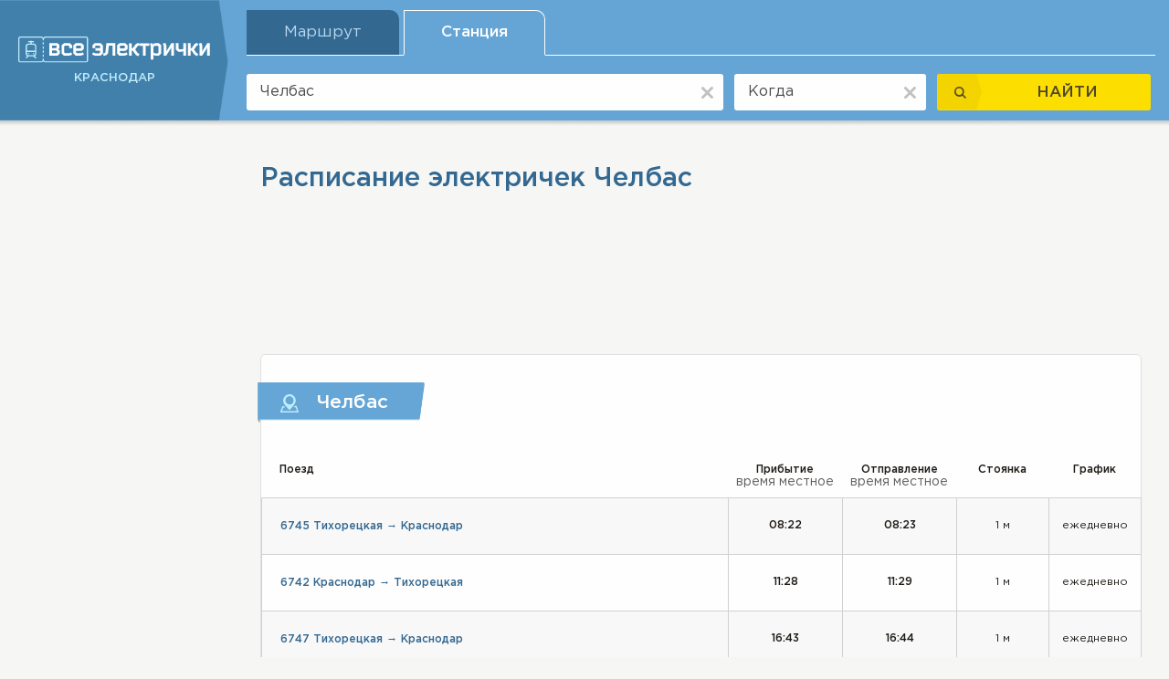

--- FILE ---
content_type: text/html; charset=UTF-8
request_url: http://krasnodar.elektrichki.net/raspisanie/chelbas/
body_size: 6204
content:
<!DOCTYPE html><html lang="ru">
    <head>          
        <meta http-equiv="Content-Type" content="text/html;charset=utf-8" >
<meta name="description" content="Расписание электричек Челбас, время отправления и прибытия" >
<meta name="keywords" content="расписание, электрички, Челбас" >        <title>Расписание электричек Челбас</title>   
        <meta name="viewport" content="width=device-width, initial-scale=1, user-scalable=no, shrink-to-fit=no">        
        <link rel="stylesheet" href="/font/gothampro/stylesheet.css" />
        <link type="text/css" rel="stylesheet"  href="/css/bootstrap.min.css" />
        <link type="text/css" rel="stylesheet"  href="/css/bootstrap-datepicker.min.css" />
        <link type="text/css" rel="stylesheet"  href="/css/jquery-ui.min.css" />       
        <link href="/css/bbc_css.css" media="screen" rel="stylesheet" type="text/css" >        <link type="text/css" rel="stylesheet"  href="/css/settings_1.css" />
        <link type="text/css" rel="stylesheet"  href="/css/style_1.css" />        

        <link href="/images/favicon_1.ico" rel="shortcut icon">                      
        <script type="text/javascript">
            baseUrl = "";
        </script>                  
        	       
        <link type="text/css" rel="stylesheet"  href="/css/cookit.min.css" />
        <script async src="https://pagead2.googlesyndication.com/pagead/js/adsbygoogle.js?client=ca-pub-2699092963652425"
     crossorigin="anonymous"></script>
    </head>
    <body>            
        <div class="body">  
            <div class="body_div  ">
                
<div class="body_div_t ">
	<header id="myHeader" class="myHeader myHeader_main">
		<div class="header_cont d-flex align-items-center">
		
			<a href="/" class="header_cont_a d-flex flex-column align-items-start justify-content-start">
				<img alt="Расписание электричек elektrichki.net" src="/images/svg/logo_1.svg"/>
				<span class="trans">
					Краснодар				</span>
			</a>
                        			<!--<a class="myHeader_col_a" data-toggle="collapse" href="#myHeader_col" role="button" aria-expanded="" aria-controls="myHeader_col">
				<img class="myHeader_col_a_img1" src="/images/svg/myHeader_col_a_img.svg" alt="">
				<span class="trans myHeader_col_a_span1">
					ПОИСК
				</span>
				<img class="myHeader_col_a_img2" src="/images/svg/header_item_a_clear_img2.svg" alt="">
				<span class="trans myHeader_col_a_span2">
					закрыть
				</span>
			</a>-->
                        
			<div id="myHeader_col" class="header_cont_r collapse "><ul id="header_tab" class="nav nav-tabs" role="tablist"><li class="nav-item"><a class=" nav-link" id="header_tab1-tab" data-toggle="tab" href="#header_tab1" role="tab" aria-controls="header_tab1" aria-selected="true">Маршрут</a></li><li class="nav-item"><a class="nav-link active" id="header_tab2-tab" data-toggle="tab" href="#header_tab2" role="tab" aria-controls="header_tab2" aria-selected="false">Станция</a></li></ul><div class="tab-content" id="myTabContent">
<div class="tab-pane fade" id="header_tab1" role="tabpanel" aria-labelledby="header_tab1-tab">
	<form id="route_form" method="post" action="/route_search/" autocomplete="on">
		<div class="header_body d-flex align-items-center" id="search_dir">
			<div class="header_item header_item1">
				<input type="text" placeholder="откуда" value ="" class="header_i" id="dir_search_station1_input" name="src_place">
				<a href="#" class="header_item_a_clear">
					<img src="/images/svg/header_item_a_clear_img.svg" alt="">
				</a>                               
			</div>
		
			<div class="header_item header_item2">
				<a href="#" class="header_item_a_between">
					<img src="/images/svg/header_item_a_between.svg" alt="">
				</a>
			</div>
		
			<div class="header_item header_item3">
				<input type="text" placeholder="куда" value ="" class="header_i" name="dst_place">
				<a href="#" class="header_item_a_clear">
					<img src="/images/svg/header_item_a_clear_img.svg" alt="">
				</a>                             
			</div>
		
			<div class="header_item header_item4">
				<input readonly="" type="text" placeholder="когда" value ="" class="header_i" name="date" id="dir_search_date_input">
				<a href="#" class="header_item_a_clear">
					<img src="/images/svg/header_item_a_clear_img.svg" alt="">
				</a>                               
				<div class="header_item4_div"></div>
			</div>

			<div class="header_item header_item5">
				<button type="submit" class="header_b d-flex align-items-center" name="dir_search_submit" id="dir_search_submit">
					<span class="header_b_l d-flex align-items-center justify-content-center">
						<img src="/images/svg/header_b_l.svg" alt="">
					</span>
					<span class="header_b_r">
						НАЙТИ
					</span>	
				</button>
			</div>	
		</div>
	</form>
</div>
<div class="tab-pane fade show active" id="header_tab2" role="tabpanel" aria-labelledby="header_tab2-tab">
<form id="place_form" method="post" action="/place_search/">
  <div class="header_body d-flex align-items-center">
	
	<div class="header_item header_item1">
		<input type="text" placeholder="Где" value ="Челбас" class="header_i" name="src_place">
		<a href="#" class="header_item_a_clear">
			<img src="/images/svg/header_item_a_clear_img.svg" alt="">
		</a>               
	</div>
	
	<div class="header_item header_item4">
		<input type="text" readonly=""  placeholder="Когда" value ="" class="header_i" name="date">
		<a href="#" class="header_item_a_clear">
			<img src="/images/svg/header_item_a_clear_img.svg" alt="">
		</a>                
		<div class="header_item4_div"></div>
	</div>

	
	<div class="header_item header_item5">
		<button class="header_b d-flex align-items-center">
			<span class="header_b_l d-flex align-items-center justify-content-center">
				<img src="/images/svg/header_b_l.svg" alt="">
			</span>
			<span class="header_b_r">
				НАЙТИ
			</span>
		</button>
	</div>
	
  </div>
</form>
</div>
<div class="tab-pane fade" id="header_tab3" role="tabpanel" aria-labelledby="header_tab3-tab">
<form id="blablacar_form" method="post" action="/blablacar_search/">
  <div class="header_body d-flex align-items-center">
	
	<div class="header_item header_item1">
		<input type="text" placeholder="Откуда" class="header_i" name="blablacar_src_place">
		<a href="#" class="header_item_a_clear">
			<img src="/images/svg/header_item_a_clear_img.svg" alt="">
		</a>
	</div>    
	
	<div class="header_item header_item2">
		<a href="#" class="header_item_a_between">
			<img src="/images/svg/header_item_a_between.svg" alt="">
		</a>
	</div>
	
	<div class="header_item header_item3">
		<input type="text" placeholder="Куда" class="header_i" name="blablacar_dst_place">
		<a href="#" class="header_item_a_clear">
			<img src="/images/svg/header_item_a_clear_img.svg" alt="">
		</a>
	</div>	

	<div class="header_item header_item4">
		<input type="text" readonly="" placeholder="Когда" class="header_i" name="blablacar_date">
		<a href="#" class="header_item_a_clear">
			<img src="/images/svg/header_item_a_clear_img.svg" alt="">
		</a>
		<div class="header_item4_div"></div>
	</div>	
		
	
	<div class="header_item header_item5">
		<button class="header_b d-flex align-items-center">
			<span class="header_b_l d-flex align-items-center justify-content-center">
				<img src="/images/svg/header_b_l.svg" alt="">
			</span>
			<span class="header_b_r">
				НАЙТИ
			</span>
		</button>
	</div>
	
  </div>
</form>
</div></div></div>		</div>
	</header>
</div>                
                <div id="transform">
                    <section class="sec_1 sec_2">
                        <div class="container-fluid">
                            <div class="sec_1_cont d-flex align-items-start justify-content-between">
                                <div class="sec_1_cont_l"> 
	<div class="sec_1_cont_l_rec_1">
		<div class="sec_1_cont_l_rec_1_a2">
                                                     <script async src="//pagead2.googlesyndication.com/pagead/js/adsbygoogle.js"></script>
                                <!-- Электрички адаптивный 5 -->
                                <ins class="adsbygoogle"
                                     style="display:block"
                                     data-ad-client="ca-pub-2699092963652425"
                                     data-ad-slot="2672256720"
                                     data-ad-format="auto"
                                     data-full-width-responsive="true"></ins>
                                <script>
                                (adsbygoogle = window.adsbygoogle || []).push({});
                                </script>
                
		</div>            
	</div>
	<div class="sec_2_l">
		
<div class="sec_2_l_item sec_2_l_item1">
	<a class="sec_2_l_item1_a" data-toggle="collapse" href="#sec_2_l_item1_col" role="button" aria-expanded="true" aria-controls="sec_2_l_item1_col">
		<img src="/images/svg/sec_1_cont_c_item_t_img3_1.svg" alt="">
		<span>
			Информация об электричках по станции
		</span>
	</a>
	<div class="collapse show" id="sec_2_l_item1_col">
		<div class="sec_2_l_item_body">
			<h2 class="sec_2_l_item1_h2">
				Челбас			</h2>
			
			<table class="sec_2_l_item1_table">
				<tr>
					<td>всего электричек найдено:</td>
					<td>4</td>
				</tr>
				<tr>
					<td>из них курсирует ежедневно:</td>
					<td>4</td>
				</tr>
			</table>

					</div>
	</div>
</div><div class="sec_2_l_item sec_2_l_item2">
	<a class="sec_2_l_item2_a" data-toggle="collapse" href="#sec_2_l_item2_col" role="button" aria-expanded="false" aria-controls="sec_2_l_item2_col">
		Маршруты к крупнейшим станциям
	</a>
	
	<div class="collapse" id="sec_2_l_item2_col">
		<div class="sec_2_l_item_body">
			<ul class="sec_2_l_item2_ul">
				<li><a href="/raspisanie/chelbas/krasnodar/" title="Расписание электричек Челбас - Краснодар">Челбас - Краснодар</a></li>			</ul>
		</div>
	</div>
</div><div class="sec_2_l_item sec_2_l_item2">
	<a class="sec_2_l_item2_a" data-toggle="collapse" href="#sec_2_l_item2_col2" role="button" aria-expanded="false" aria-controls="sec_2_l_item2_col2">
		Другие важные направления
	</a>
	<div class="collapse" id="sec_2_l_item2_col2">
		<div class="sec_2_l_item_body">
			<ul class="sec_2_l_item2_ul">    
								  
				<li>
					<a href="/raspisanie/chelbas/tihoretskaya/" title="Расписание электричек Челбас - Тихорецкая">Челбас - Тихорецкая</a>
				</li>  
							</ul>
		</div>
	</div>
</div><div class="sec_2_l_item sec_2_l_item2">
	<a class="sec_2_l_item2_a" data-toggle="collapse" href="#sec_2_l_item2_col4" role="button" aria-expanded="false" aria-controls="sec_2_l_item2_col4">
		Популярные рейсы по ст. Челбас
	</a>

	<div class="collapse" id="sec_2_l_item2_col4">
		<div class="sec_2_l_item_body">
			<ul class="sec_2_l_item2_ul">
				<li><a href="/raspisanie/krasnodar/tihoretskaya/" title="Расписание электричек Краснодар - Тихорецкая">Краснодар → Тихорецкая</a></li><li><a href="/raspisanie/tihoretskaya/krasnodar/" title="Расписание электричек Тихорецкая - Краснодар">Тихорецкая → Краснодар</a></li>    
			</ul>  
		</div>
	</div>
</div><div id ="region_popular_routes" class="sec_2_l_item sec_2_l_item2">
	<a class="sec_2_l_item2_a" data-toggle="collapse" href="#sec_2_l_item2_col3" role="button" aria-expanded="false" aria-controls="sec_2_l_item2_col3">
		Популярные маршруты электричек региона	</a>
	
	<div class="collapse" id="sec_2_l_item2_col3">
		<div class="sec_2_l_item_body">
			<ul class="sec_2_l_item2_ul">
				<li><a href="/raspisanie/krasnodar/timashevskaya/" title="Расписание электричек Краснодар - Тимашевская">Краснодар → Тимашевская</a></li><li><a href="/raspisanie/novorossijsk/krasnodar/" title="Расписание электричек Новороссийск - Краснодар">Новороссийск → Краснодар</a></li>			</ul>
		</div>
	</div>
</div>

   
<a href="/kak-doehat/chelbas/" class="sec_2_l_a d-flex align-items-center">
	<img src="/images/svg/sec_2_l_a_img_1.svg" alt="">
	<span>
		Как доехать до станции Челбас
	</span>	
</a>


	</div>
	<div class="sec_1_cont_l_rec_2">
		<div class="sec_1_cont_l_rec_2_a">
                                                    <script async src="//pagead2.googlesyndication.com/pagead/js/adsbygoogle.js"></script>
                                <!-- Электрички адаптивный 6 -->
                                <ins class="adsbygoogle"
                                     style="display:block"
                                     data-ad-client="ca-pub-2699092963652425"
                                     data-ad-slot="9976031677"
                                     data-ad-format="auto"
                                     data-full-width-responsive="true"></ins>
                                <script>
                                (adsbygoogle = window.adsbygoogle || []).push({});
                                </script>            
                
		</div>
	</div>
        <div class="sec_1_cont_l_last">
        <h2 class="sec_1_cont_l_last_h2">
            Понравился сервис?
        </h2>
        <p class="sec_1_cont_l_last_p">
            Расскажите о нас друзьям!
        </p>
        <div class="sec_1_cont_l_last_div">
            <script type="text/javascript">(function() {
              if (window.pluso)if (typeof window.pluso.start == "function") return;
              if (window.ifpluso==undefined) { window.ifpluso = 1;
                var d = document, s = d.createElement('script'), g = 'getElementsByTagName';
                s.type = 'text/javascript'; s.charset='UTF-8'; s.async = true;
                s.src = ('https:' == window.location.protocol ? 'https' : 'http')  + '://share.pluso.ru/pluso-like.js';
                var h=d[g]('body')[0];
                h.appendChild(s);
            }})();</script>
            <div class="pluso" data-background="transparent" data-options="big,square,line,horizontal,nocounter,theme=06" data-services="vkontakte,odnoklassniki,facebook,twitter,google,moimir"></div>
        </div>
    </div>
</div>                                                          
<!--<\\?php echo $this->render("_search_area.phtml"); ?>-->        
<!--<\\?php echo $this->render("_breadcrumbs.phtml"); ?>-->

<!--- blablacar code start-->
<!--- blablacar code end-->

<div class="sec_1_cont_c sec_2_cont_c">
  <div class="sec_2_cont_c_t">
	<div class="rec_4">
		<div class="rec_4_a">
			                                <script async src="//pagead2.googlesyndication.com/pagead/js/adsbygoogle.js"></script>
                                <!-- Горизонтальный электрички 2 -->
                                <ins class="adsbygoogle"
                                     style="display:inline-block;width:728px;height:90px"
                                     data-ad-client="ca-pub-2699092963652425"
                                     data-ad-slot="2848942794"></ins>
                                <script>
                                (adsbygoogle = window.adsbygoogle || []).push({});
                                </script>
            
		</div>
	</div>
	<div class="sec_2_cont_c_t_div d-flex align-items-center">
		<img src="/images/svg/sec_2_cont_c_t_div_img.svg" alt="">
		<p class="sec_2_cont_c_t_div_r font_15">
			Расписание электричек станции Челбас, размещенное на сайте, может не содержать текущих изменений. Уточняйте расписание в справочной службе вокзала.
		</p>
	</div>
	<div class="sec_2_cont_c_t_div2">
					<h2 class="zag">Электрички по станции Челбас</h2>
				<p class="sec_2_cont_c_t_div2_p font_15">
			В данный момент расписание электричек станции Челбас содержит 4 электропоездов(пригородных поездов): из них 4 рейсов ежедневно отправляются со станции Челбас и 0 рейсов только по некоторым дням. <a href="/raspisanie/">Краснодар</a>, <a href="/raspisanie/tihoretskaya/">Тихорецкая</a> - основные населенные пункты, откуда прибывают электрички в 11:28, 08:22 соответственно. Отсюда по расписанию электрички отправляются по таким направлениям, как <a href="/raspisanie/chelbas/tihoretskaya/">Челбас - Тихорецкая</a>, <a href="/raspisanie/chelbas/krasnodar/">Челбас - Краснодар</a>, выезжающие соответственно в 11:29, 08:23.  В среднем в расписании на станции Челбас интервал между электричками составляет 237 минут для прибывающих электропоездов и 237 минут для отправляющихся.		</p>
	</div>
  </div>  

<div class="sec_2_cont_c_b">
	<div class="sec_1_cont_l_rec_1">
		<div class="sec_1_cont_l_rec_1_a2">
                        
		</div>
	</div>	        
    
		
	<h1 class="zag">
		Расписание электричек Челбас	</h1>

    <div class="rec_4">
        <div class="rec_4_a">
                                            <script async src="//pagead2.googlesyndication.com/pagead/js/adsbygoogle.js"></script>
                                <!-- Горизонтальный электрички -->
                                <ins class="adsbygoogle"
                                     style="display:inline-block;width:728px;height:90px"
                                     data-ad-client="ca-pub-2699092963652425"
                                     data-ad-slot="4219251597"></ins>
                                <script>
                                (adsbygoogle = window.adsbygoogle || []).push({});
                                </script>
                    </div>
    </div> 
<div class="sec_1_cont_c_item sec_2_cont_c_item">

	<div class="sec_1_cont_c_item_t">
		<img src="/images/svg/sec_1_cont_c_item_t_img1_1.svg" alt="">
		<h2>
			Челбас		</h2>
	</div>

	<div class="sec_1_cont_c_item_body">
            		<table class="sec_2_cont_c_table" id="maintable_shell">
		  <tr>
			<th>Поезд</th>						
			<th>
				Прибытие
				<span>время местное</span>
			</th>
			<th>
				Отправление
				<span>время местное</span>
			</th>
			<th>Стоянка</th>
			<th>График</th>
		  </tr>					
		  <tr>
	<td>
            <a href="http://elektrichki.net/raspisanie/tihoretskaya~krasnodar-1~6745/">
                    6745 Тихорецкая → Краснодар            </a>
	</td>						
	<td>
            08:22	</td>
	<td>
            08:23	</td>
	<td>
            1 м 	</td>
	<td>
            ежедневно		
	</td>
</tr>							
<tr>
	<td>
            <a href="http://elektrichki.net/raspisanie/krasnodar-1~tihoretskaya~6742/">
                    6742 Краснодар → Тихорецкая            </a>
	</td>						
	<td>
            11:28	</td>
	<td>
            11:29	</td>
	<td>
            1 м 	</td>
	<td>
            ежедневно		
	</td>
</tr>							
<tr>
	<td>
            <a href="http://elektrichki.net/raspisanie/tihoretskaya~krasnodar-1~6747/">
                    6747 Тихорецкая → Краснодар            </a>
	</td>						
	<td>
            16:43	</td>
	<td>
            16:44	</td>
	<td>
            1 м 	</td>
	<td>
            ежедневно		
	</td>
</tr>							
<tr>
	<td>
            <a href="http://elektrichki.net/raspisanie/krasnodar-1~tihoretskaya~6744/">
                    6744 Краснодар → Тихорецкая            </a>
	</td>						
	<td>
            20:14	</td>
	<td>
            20:15	</td>
	<td>
            1 м 	</td>
	<td>
            ежедневно		
	</td>
</tr>							
		</table>
                	</div>        
</div>
</div>  


<!--- blablacar start end-->
<input type="hidden" id="start_full" value="Челбас"/>
<input type="hidden" id="start_short" value="Челбас"/>
<input type="hidden" id="start_country" value="Россия"/>
<!--- blablacar code end-->
</div>                                <div class="sec_1_cont_r"> 
	<div class="sec_1_cont_l_rec_3">
		<div class="sec_1_cont_l_rec_3_a2">
			                                <script async src="//pagead2.googlesyndication.com/pagead/js/adsbygoogle.js"></script>
                                <!-- Электрички адаптивный -->
                                <ins class="adsbygoogle"
                                     style="display:block"
                                     data-ad-client="ca-pub-2699092963652425"
                                     data-ad-slot="9592888292"
                                     data-ad-format="auto"
                                     data-full-width-responsive="true"></ins>
                                <script>
                                (adsbygoogle = window.adsbygoogle || []).push({});
                                </script>            
            		</div>		
	</div>
	<div class="sec_1_cont_l_rec_3">
		<div class="sec_1_cont_l_rec_3_a2">
                                                    <script async src="//pagead2.googlesyndication.com/pagead/js/adsbygoogle.js"></script>
                                <!-- Электрички адаптивный 2 -->
                                <ins class="adsbygoogle"
                                     style="display:block"
                                     data-ad-client="ca-pub-2699092963652425"
                                     data-ad-slot="5379624197"
                                     data-ad-format="auto"
                                     data-full-width-responsive="true"></ins>
                                <script>
                                (adsbygoogle = window.adsbygoogle || []).push({});
                                </script>            
            		</div>
	</div>
	<div class="sec_1_cont_l_rec_3">
		<div class="sec_1_cont_l_rec_3_a2">
                                		</div>
	</div>						
</div>                            </div>
                        </div>
                    </section>
                    <footer>
	<div class="container-fluid">
		<div class="footer_cont d-flex align-items-center justify-content-between">
			<div class="footer_cont_l d-flex align-items-center justify-content-between">
				<a href="/" class="footer_cont_l_a">
					<img src="/images/svg/footer_logo_1.png" alt="">
				</a>
				<p class="footer_cont_l_p">
					Все поезда - Расписания и маршруты.  © 2018. Все права защищены.
				</p>
			</div>
			<a href="http://elektrichki.net/kontakty/" rel="nofollow" class="footer_cont_r d-flex align-items-center">
				<img src="/images/svg/footer_cont_r_img.svg" alt="">				
				<span class="trans">
					ОБРАТНАЯ СВЯЗЬ
				</span>
			</a>
		</div>
	</div>
	  	    <!--LiveInternet counter--><script type="text/javascript"><!--
    document.write("<img src='//counter.yadro.ru/hit?t44.6;r"+
    escape(document.referrer)+((typeof(screen)=="undefined")?"":
    ";s"+screen.width+"*"+screen.height+"*"+(screen.colorDepth?
    screen.colorDepth:screen.pixelDepth))+";u"+escape(document.URL)+
    ";"+Math.random()+
    "' alt='' title='LiveInternet' "+
    "border='0' width='31' height='31'>")
//--></script><!--/LiveInternet-->
    <!-- Yandex.Metrika counter -->
<script type="text/javascript">
(function (d, w, c) {
    (w[c] = w[c] || []).push(function() {
        try {
            w.yaCounter21345376 = new Ya.Metrika({id:21345376,
                    accurateTrackBounce:true});
        } catch(e) { }
    });

    var n = d.getElementsByTagName("script")[0],
        s = d.createElement("script"),
        f = function () { n.parentNode.insertBefore(s, n); };
    s.type = "text/javascript";
    s.async = true;
    s.src = (d.location.protocol == "https:" ? "https:" : "http:") + "//mc.yandex.ru/metrika/watch.js";

    if (w.opera == "[object Opera]") {
        d.addEventListener("DOMContentLoaded", f, false);
    } else { f(); }
})(document, window, "yandex_metrika_callbacks");
</script>
<noscript><div><img src="//mc.yandex.ru/watch/21345376" style="position:absolute; left:-9999px;" alt="" /></div></noscript>
<script>
  (function(i,s,o,g,r,a,m){i['GoogleAnalyticsObject']=r;i[r]=i[r]||function(){
  (i[r].q=i[r].q||[]).push(arguments)},i[r].l=1*new Date();a=s.createElement(o),
  m=s.getElementsByTagName(o)[0];a.async=1;a.src=g;m.parentNode.insertBefore(a,m)
  })(window,document,'script','//www.google-analytics.com/analytics.js','ga');

  ga('create', 'UA-41574949-1', 'elektrichki.net');
  ga('send', 'pageview');

</script>
<!-- /Yandex.Metrika counter -->
      </footer>
                </div>
            </div>
        </div> 
    <!-- Optional JavaScript -->
        <!-- jQuery first, then Popper.js, then Bootstrap JS -->
        <script src="/js/jquery-3.2.1.min.js" type="text/javascript"></script>   
        <script src="/js/popper.min.js" type="text/javascript"></script>
        <script src="/js/bootstrap.min.js" type="text/javascript"></script>
        <script src="/js/bootstrap-datepicker.min.js" type="text/javascript"></script>          
        <script src="/js/jquery-ui.min.js" type="text/javascript"></script>                          
              
        <script src="/js/scripts.js" type="text/javascript"></script>
        <input type="hidden" id="mob" value=""></hidden>
        <!-- -->
        <script src="/js/cookit.min.js" type="text/javascript"></script>
                <!--<script>
        $(document).ready(function() {
        $.cookit({messageText:"Мы вместе с нашими партнерами(Google) собираем связанную с вами информацию и используем файлы cookie для персонализации рекламы и оценки ее эффективности. Продолжая использовать веб-сайт, вы даете согласие на использование файлов cookie.",
                  linkText:"Подробнее...",
                  linkUrl:"https://policies.google.com/technologies/cookies?hl=ru",
                  buttonText:"OK"});
      });
        </script>-->
            </body>
</html>  


--- FILE ---
content_type: text/html; charset=utf-8
request_url: https://www.google.com/recaptcha/api2/aframe
body_size: 266
content:
<!DOCTYPE HTML><html><head><meta http-equiv="content-type" content="text/html; charset=UTF-8"></head><body><script nonce="mnHu3BjigB1UZmjdyZd7Bw">/** Anti-fraud and anti-abuse applications only. See google.com/recaptcha */ try{var clients={'sodar':'https://pagead2.googlesyndication.com/pagead/sodar?'};window.addEventListener("message",function(a){try{if(a.source===window.parent){var b=JSON.parse(a.data);var c=clients[b['id']];if(c){var d=document.createElement('img');d.src=c+b['params']+'&rc='+(localStorage.getItem("rc::a")?sessionStorage.getItem("rc::b"):"");window.document.body.appendChild(d);sessionStorage.setItem("rc::e",parseInt(sessionStorage.getItem("rc::e")||0)+1);localStorage.setItem("rc::h",'1768819893261');}}}catch(b){}});window.parent.postMessage("_grecaptcha_ready", "*");}catch(b){}</script></body></html>

--- FILE ---
content_type: image/svg+xml
request_url: http://krasnodar.elektrichki.net/images/svg/sec_1_cont_c_item_t_img3_1.svg
body_size: 1008
content:
<svg xmlns="http://www.w3.org/2000/svg" width="5.18" height="5.18" viewBox="0 0 5.18 5.18"><defs><style>.a{fill:#c0ecfa;fill-rule:evenodd;}</style></defs><title>sec_1_cont_c_item_t_img3</title><path class="a" d="M2.59,0A2.59,2.59,0,1,1,.76.76,2.59,2.59,0,0,1,2.59,0Zm1.5,1.09A2.15,2.15,0,0,0,2.59.47,2.12,2.12,0,0,0,.47,2.59a2.15,2.15,0,0,0,.62,1.5,2.12,2.12,0,0,0,1.5.62A2.12,2.12,0,0,0,4.71,2.59,2.12,2.12,0,0,0,4.09,1.09Z"/><path class="a" d="M3.12,3.76l0,.17L2.79,4a.9.9,0,0,1-.25,0A.49.49,0,0,1,2.2,4a.38.38,0,0,1-.12-.28.62.62,0,0,1,0-.13,1,1,0,0,1,0-.15l.16-.54,0-.14a.62.62,0,0,0,0-.13c0-.07,0-.12,0-.14a.22.22,0,0,0-.16,0H2l-.11,0,0-.17.29-.1a.82.82,0,0,1,.26,0,.48.48,0,0,1,.33.1.35.35,0,0,1,.12.28.68.68,0,0,1,0,.12.41.41,0,0,1,0,.16l-.15.54,0,.14a1.05,1.05,0,0,0,0,.13.21.21,0,0,0,0,.15.34.34,0,0,0,.17,0,.27.27,0,0,0,.12,0l.1,0Zm0-2.24a.29.29,0,0,1-.1.23.35.35,0,0,1-.26.1.33.33,0,0,1-.25-.1.3.3,0,0,1-.11-.23.3.3,0,0,1,.11-.24.33.33,0,0,1,.25-.1.35.35,0,0,1,.26.1A.3.3,0,0,1,3.16,1.52Z"/></svg>

--- FILE ---
content_type: image/svg+xml
request_url: http://krasnodar.elektrichki.net/images/svg/header_b_l.svg
body_size: 712
content:
<svg xmlns="http://www.w3.org/2000/svg" width="2.86" height="2.86" viewBox="0 0 2.86 2.86"><defs><style>.a{fill:#4f472c;fill-rule:evenodd;}</style></defs><title>header_b_l</title><path class="a" d="M2.83,2.71l-.12.12a.11.11,0,0,1-.08,0,.11.11,0,0,1-.07,0L1.9,2.17l0,0v0a1.18,1.18,0,0,1-.29.16,1.14,1.14,0,0,1-.41.07A1.16,1.16,0,0,1,0,1.17,1.2,1.2,0,0,1,.34.34,1.18,1.18,0,0,1,2,.34a1.2,1.2,0,0,1,.34.83,1.14,1.14,0,0,1-.07.41,1.18,1.18,0,0,1-.16.29h0l0,0,.66.66a.11.11,0,0,1,0,.07.11.11,0,0,1,0,.08ZM.61,1.24Zm1.6,1.19-.09-.1.09.1Zm.13-.31.08.09-.08-.09ZM2,1.17A.82.82,0,0,0,1.75.59.79.79,0,0,0,1.17.35a.82.82,0,0,0-.82.82.83.83,0,0,0,.24.59A.85.85,0,0,0,1.17,2a.88.88,0,0,0,.59-.24A.88.88,0,0,0,2,1.17Z"/></svg>

--- FILE ---
content_type: image/svg+xml
request_url: http://krasnodar.elektrichki.net/images/svg/footer_cont_r_img.svg
body_size: 603
content:
<svg xmlns="http://www.w3.org/2000/svg" width="7.13" height="4.47" viewBox="0 0 7.13 4.47"><defs><style>.a{fill:#716f6e;fill-rule:evenodd;}</style></defs><title>footer_cont_r_img</title><path class="a" d="M.67,0a.71.71,0,0,0-.5.17A.68.68,0,0,0,0,.66V3.81a.68.68,0,0,0,.17.49.71.71,0,0,0,.5.17h5.8A.66.66,0,0,0,7,4.3a.67.67,0,0,0,.18-.5V.66A.63.63,0,0,0,7,.17.66.66,0,0,0,6.47,0ZM6.6.34,3.73,2.67a.34.34,0,0,1-.34,0L.53.35c2,0,4.44,0,6.07,0ZM.33.61l2,1.62-2,1.69c0-1.15,0-2.26,0-3.31Zm6.46,0c0,1.13,0,2.29,0,3.31l-2-1.69,2-1.62ZM2.59,2.44c.21.17.43.36.65.52a.68.68,0,0,0,.65,0l.65-.52,2,1.7H.59Z"/></svg>

--- FILE ---
content_type: image/svg+xml
request_url: http://krasnodar.elektrichki.net/images/svg/sec_1_cont_c_item_t_img1_1.svg
body_size: 642
content:
<svg xmlns="http://www.w3.org/2000/svg" width="4.47" height="4.47" viewBox="0 0 4.47 4.47"><defs><style>.a{fill:#c0ecfa;fill-rule:evenodd;}</style></defs><title>sec_1_cont_c_item_t_img1</title><path class="a" d="M3.75,1.35A1.54,1.54,0,0,0,2,0,1.54,1.54,0,0,0,.77,2a1.86,1.86,0,0,0,.41.74l.9,1a.2.2,0,0,0,.3,0l.7-.83a5.44,5.44,0,0,0,.45-.62,1.6,1.6,0,0,0,.22-.93ZM2.23,2.48a1,1,0,1,1,1-.95.95.95,0,0,1-1,1ZM4.44,4.4a.17.17,0,0,1-.14.07H.17A.17.17,0,0,1,0,4.4a.16.16,0,0,1,0-.15L.46,3a.16.16,0,0,1,.15-.12H.87a.24.24,0,0,0,.06.08l.22.26H.73L.4,4.13H4.07l-.33-.95H3.28l.05-.07.22-.27h.31A.16.16,0,0,1,4,3l.45,1.29A.16.16,0,0,1,4.44,4.4Z"/></svg>